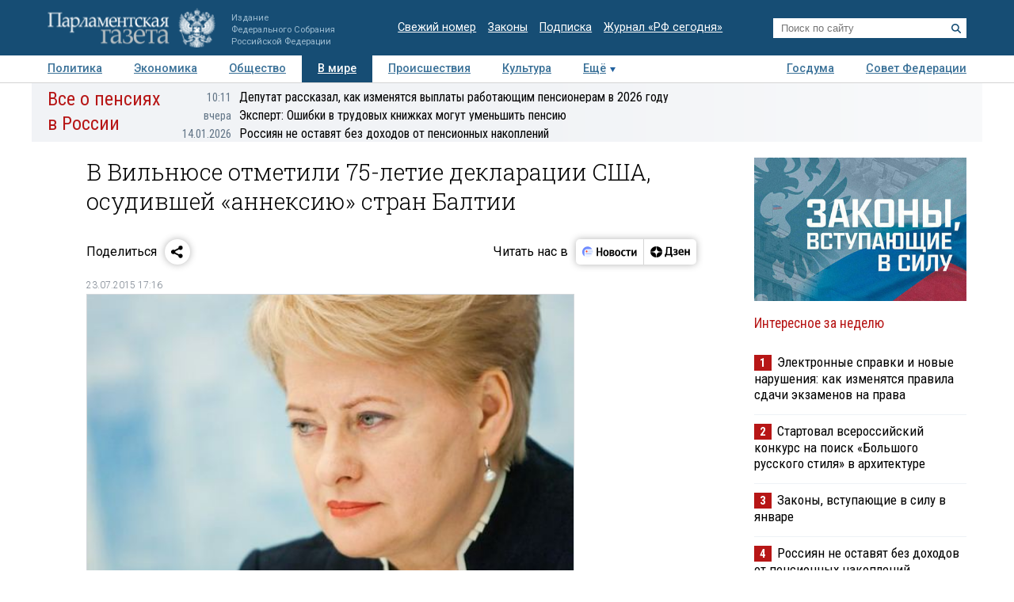

--- FILE ---
content_type: text/html; charset=utf-8
request_url: https://www.pnp.ru/in-world/2015/07/23/v-vilnyuse-otmetili-75-letie-deklaracii-ssha-osudivshey-anneksiyu-stran-baltii.html
body_size: 17932
content:
<!doctype html>
<html lang="ru">
<head>
<meta charset="utf-8">
<title>В Вильнюсе отметили 75-летие декларации США, осудившей «аннексию» стран Балтии - Парламентская газета</title>
                <meta name="twitter:card" content="summary_large_image">
            <meta name="twitter:site" content="@pnpru">
            <meta name="twitter:title" content="В Вильнюсе отметили 75-летие декларации США, осудившей «аннексию» стран Балтии">
            <meta name="twitter:description" content="">
            <meta name="twitter:image" content="https://www.pnp.ru/upload/entities/2016/10/01/article/detailPicture/12/04/6c/0a/ae1f0cf2e08aa1958c3f6dcf1dddb793.jpg">
            <meta name="image_src" content="https://www.pnp.ru/upload/entities/2016/10/01/article/detailPicture/12/04/6c/0a/ae1f0cf2e08aa1958c3f6dcf1dddb793.jpg">
            <meta name="description" content="">
            <meta name="viewport" content="width=device-width, initial-scale=1">
                        <meta property="og:title" content="В Вильнюсе отметили 75-летие декларации США, осудившей «аннексию» стран Балтии">
            <meta property="og:url" content="https://www.pnp.ru/in-world/2015/07/23/v-vilnyuse-otmetili-75-letie-deklaracii-ssha-osudivshey-anneksiyu-stran-baltii.html">
            <meta property="og:type" content="article">
            <meta property="og:image" content="https://www.pnp.ru/upload/entities/2016/10/01/article/detailPicture/12/04/6c/0a/ae1f0cf2e08aa1958c3f6dcf1dddb793.jpg">
            <meta property="og:description" content="">
            <meta property="og:image:width" content="550">
            <meta property="og:image:height" content="364">
            <meta property="og:image:type" content="image/jpeg">
    

    <link rel="canonical" href="https://www.pnp.ru/in-world/2015/07/23/v-vilnyuse-otmetili-75-letie-deklaracii-ssha-osudivshey-anneksiyu-stran-baltii.html">
<meta name="mailru-domain" content="keDXuR4FD9DEhxWp">
<meta name="yandex-verification" content="237c1bd0bb3b7d83" >
<link rel="preconnect" href="https://fonts.googleapis.com">
<link rel="preconnect" href="https://fonts.gstatic.com" crossorigin>
<link href="https://fonts.googleapis.com/css2?family=Roboto+Condensed:wght@300;400;700&family=Roboto+Slab:wght@300;400&family=Roboto:ital,wght@0,100;0,300;0,400;0,500;0,700;1,100;1,300;1,400;1,700&display=swap" rel="stylesheet">
<link rel="stylesheet" href="https://www.pnp.ru/static/504/css/all.css">
<link rel="shortcut icon" href="https://www.pnp.ru/static/504/i/favicon.png" type="image/png">

<script src="https://www.pnp.ru/static/504/js/jquery-3.6.3.min.js"></script>

	            
<!-- Yandex.Metrika counter --> <script type="text/javascript" > (function(m,e,t,r,i,k,a){m[i]=m[i]||function(){(m[i].a=m[i].a||[]).push(arguments)}; m[i].l=1*new Date();k=e.createElement(t),a=e.getElementsByTagName(t)[0],k.async=1,k.src=r,a.parentNode.insertBefore(k,a)}) (window, document, "script", "https://mc.yandex.ru/metrika/tag.js", "ym"); ym(18703852, "init", { clickmap:true, trackLinks:true, accurateTrackBounce:true, webvisor:true }); </script> <noscript><div><img src="https://mc.yandex.ru/watch/18703852" style="position:absolute; left:-9999px;" alt="" /></div></noscript> <!-- /Yandex.Metrika counter -->

<!--LiveInternet counter--><script type="text/javascript"><!--
new Image().src = "//counter.yadro.ru/hit;pnpru?r"+
escape(document.referrer)+((typeof(screen)=="undefined")?"":
";s"+screen.width+"*"+screen.height+"*"+(screen.colorDepth?
screen.colorDepth:screen.pixelDepth))+";u"+escape(document.URL)+
";h"+escape(document.title.substring(0,80))+
";"+Math.random();//--></script><!--/LiveInternet-->

<!-- Rating@Mail.ru counter -->
<script type="text/javascript">
var _tmr = _tmr || [];
_tmr.push({id: "2634753", type: "pageView", start: (new Date()).getTime()});
(function (d, w) {
var ts = d.createElement("script"); ts.type = "text/javascript"; ts.async = true;
ts.src = (d.location.protocol == "https:" ? "https:" : "http:") + "//top-fwz1.mail.ru/js/code.js";
var f = function () {var s = d.getElementsByTagName("script")[0]; s.parentNode.insertBefore(ts, s);};
if (w.opera == "[object Opera]") { d.addEventListener("DOMContentLoaded", f, false); } else { f(); }
})(document, window);
</script>
<!-- //Rating@Mail.ru counter -->

<!--Adfox-->
<script>window.yaContextCb = window.yaContextCb || []</script>
<script src="https://yandex.ru/ads/system/context.js" async></script>
<script>
function addLink() {
        //Get the selected text and append the extra info
        var selection = window.getSelection(),
            pagelink = '<br /><br /> Подробнее в ПГ: ' + document.location.href,
            copytext = selection + pagelink,
            newdiv = document.createElement('div');

        //hide the newly created container
        newdiv.style.position = 'absolute';
        newdiv.style.left = '-99999px';

        //insert the container, fill it with the extended text, and define the new selection
        document.body.appendChild(newdiv);
        newdiv.innerHTML = copytext;
        selection.selectAllChildren(newdiv);

        window.setTimeout(function () {
            document.body.removeChild(newdiv);
        }, 100);
    }

    document.addEventListener('copy', (event) => {
    const pagelink = `\n\nПодробнее в ПГ: ${document.location.href}`;
    event.clipboardData.setData('text', document.getSelection() + pagelink);
    event.preventDefault();
});

</script>
<script type='application/ld+json'>
{
  "@context": "http://www.schema.org",
  "@type": "Organization",
  "name": "АНО «Парламентская газета»",
  "url": "https://www.pnp.ru",
  "sameAs": [
"https://www.vk.com/pnpru",
"https://t.me/parlament_novosti",
"https://ok.ru/pnpru",
"https://rutube.ru/channel/25018140/videos/"
],
  "description": "Официальное издание Федерального Собрания РФ: последние новости Госдумы, Совета Федерации и регионов. Главные законы, указы и постановления.",
  "address": {
    "@type": "PostalAddress",
    "streetAddress": "1-я ул. Ямского Поля 28",
	"addressLocality": "Москва",
	"addressRegion": "Москва",
	"postalCode": "125124",
	"addressCountry": "Россия"
  }
}
</script>

    
	<script data-schema="Article" type="application/ld+json">
    {
    "@context": "http://schema.org",
    "@type": "Article",
    "mainEntityOfPage": {
        "@type": "WebPage",
        "@id": "https://www.pnp.ru/in-world/2015/07/23/v-vilnyuse-otmetili-75-letie-deklaracii-ssha-osudivshey-anneksiyu-stran-baltii.html"
    },
    "headline": "В Вильнюсе отметили 75-летие декларации США, осудившей «аннексию» стран Балтии",
    "dateModified": "2015-07-23T17:16:17+0300",
    "datePublished": "2015-07-23T17:16:17+0300",
    "articleSection": "В мире",
    "description": "&lt;p&gt;&lt;/p&gt;",
    "image": {
        "@type": "ImageObject",
        "url": "https://www.pnp.ru/upload/entities/2016/10/01/article/detailPicture/12/04/6c/0a/ae1f0cf2e08aa1958c3f6dcf1dddb793.jpg",
        "contentUrl": "https://www.pnp.ru/upload/entities/2016/10/01/article/detailPicture/12/04/6c/0a/ae1f0cf2e08aa1958c3f6dcf1dddb793.jpg",
        "caption": "Даля Грибаускайте",
        "author": "",
        "width": {
            "@type": "QuantitativeValue",
            "name": 550
        },
        "height": {
            "@type": "QuantitativeValue",
            "name": 364
        }
    },
    "author": {
        "@type": "Organization",
        "name": "Парламентская газета"
    },
    "publisher": {
        "@type": "Organization",
        "name": "Парламентская газета",
        "url": "https://www.pnp.ru",
        "sameAs": [
            "http://www.vk.com/pnpru",
            "http://ok.ru/pnpru",
            "http://www.twitter.com/pnpru",
            "http://www.facebook.com/pnpru",
            "http://www.youtube.com/pnpru",
            "https://www.instagram.com/pnpru",
            "https://t.me/parlament_novosti"
        ],
        "logo": {
            "@type": "ImageObject",
            "url": "https://www.pnp.ru/i/schema/logo_500_261.JPG",
            "width": {
                "@type": "QuantitativeValue",
                "name": 500
            },
            "height": {
                "@type": "QuantitativeValue",
                "name": 261
            }
        }
    }
}</script>
</head>
<body id="pageTop">
<header class="page-header">
    <a href="#pageTop" class="scroll-top"></a>
    <div class="page-header-i">
        <a href="https://www.pnp.ru/" class="page-header__logo">
            <picture>
                <source media="(max-width: 768px)" srcset="https://www.pnp.ru/static/504/i/logo_m.png">
                <img src="https://www.pnp.ru/static/504/i/logo_svg.svg" style="" alt="Парламентская Газета" title="Парламентская Газета">
            </picture>
                            <p class="hide_on_b">Издание<br>Федерального Собрания<br>Российской Федерации</p>
                    </a>
        <time class="page-header__timestamp print" datetime="2026-01-18 14:55">18.01.2026 в 14:55</time>
        <ul class="page-header__links screen hide_on_m">
            <li><a href="https://www.pnp.ru/newspaper/">Свежий номер</a></li>
            <li><a href="https://www.pnp.ru/law/">Законы</a></li>
            <li><a href="https://www.pnp.ru/subscription/">Подписка</a></li>
            <li><a href="https://www.pnp.ru/russia-today/">Журнал &laquo;РФ сегодня&raquo;</a></li>
        </ul>
        <form class="page-header__search screen" action="/search/" method="get">
            <input name="query" type="text" placeholder="Поиск по сайту">
            <button title="Найти">
                <svg><use xlink:href="https://www.pnp.ru/static/504/i/search-icon.svg#icon"/></svg>
            </button>
        </form>
        <a class="page-header__searchbutton js-togglesearch" href="javascript:void(0);">
            <svg><use xlink:href="https://www.pnp.ru/static/504/i/search-icon.svg#icon"/></svg>
            <svg><use xlink:href="https://www.pnp.ru/static/504/i/close-icon.svg#icon"/></svg>
        </a>
        <a class="page-header__menubutton js-togglemenu" href="javascript:void(0);">
            <svg><use xlink:href="https://www.pnp.ru/static/504/i/menu-icon.svg#icon"/></svg>
            <svg><use xlink:href="https://www.pnp.ru/static/504/i/close-icon.svg#icon"/></svg>
        </a>
        <div class="page-header__mobilemenu">
            <nav>
    <ul>
                        <li><a  href="https://www.pnp.ru/politics/">Политика</a></li>
                                <li><a  href="https://www.pnp.ru/economics/">Экономика</a></li>
                                <li><a  href="https://www.pnp.ru/social/">Общество</a></li>
                                <li><a class="is-active" href="https://www.pnp.ru/in-world/">В мире</a></li>
                                <li><a  href="https://www.pnp.ru/incident/">Происшествия</a></li>
                                <li><a  href="https://www.pnp.ru/culture/">Культура</a></li>
                                <li><a  href="https://www.pnp.ru/law/">Законы</a></li>
                                <li><a  href="https://www.pnp.ru/state-duma/">Госдума</a></li>
                                <li><a  href="https://www.pnp.ru/federation-council/">Совет Федерации</a></li>
                                <li><a  href="https://www.pnp.ru/photo-report/">Фото</a></li>
                                <li><a  href="https://www.pnp.ru/video/">Видео</a></li>
                                <li><a  href="https://www.pnp.ru/poll/">Опросы</a></li>
                                <li><a  href="https://www.pnp.ru/regions/">Регионы</a></li>
                                <li><a  href="https://www.pnp.ru/auto/">Авто</a></li>
                                <li><a  href="https://www.pnp.ru/real-estate/">Недвижимость</a></li>
                                <li><a  href="https://www.pnp.ru/technology/">Технологии</a></li>
                    </ul>
</nav>        </div>
    </div>
</header>

<div class="menu_top screen hide_on_m">
    <div class="content">
        <nav>
            <ul>
                                        <li><a  href="https://www.pnp.ru/politics/">Политика</a></li>
                                                <li><a  href="https://www.pnp.ru/economics/">Экономика</a></li>
                                                <li><a  href="https://www.pnp.ru/social/">Общество</a></li>
                                                <li><a class="active" href="https://www.pnp.ru/in-world/">В мире</a></li>
                                                <li><a  href="https://www.pnp.ru/incident/">Происшествия</a></li>
                                                <li><a  href="https://www.pnp.ru/culture/">Культура</a></li>
                                        <li class="more" id="more"><a href="javascript:void(0);">Ещё</a></li>
                <div class="right">
                                                <li><a  href="https://www.pnp.ru/state-duma/">Госдума</a></li>
                                                        <li><a  href="https://www.pnp.ru/federation-council/">Совет Федерации</a></li>
                                            </div>
            </ul>
        </nav>
    </div>

    <div class="menu_more" id="menu_more">
        <div class="content">
            <nav>
                <ul>
                                                <li><a  href="https://www.pnp.ru/video/">Видео</a></li>
                                                        <li><a  href="https://www.pnp.ru/poll/">Опросы</a></li>
                                                        <li><a  href="https://www.pnp.ru/photo-report/">Фото</a></li>
                                                        <li><a  href="https://www.pnp.ru/author/">Авторы</a></li>
                                                        <li><a  href="https://www.pnp.ru/person/">Персоны</a></li>
                                                        <li><a  href="https://www.pnp.ru/opinions/">Мнения</a></li>
                                                        <li><a  href="https://www.pnp.ru/regions/">Регионы</a></li>
                                                        <li><a  href="https://www.pnp.ru/press-center/">Пресс-центр</a></li>
                                                        <li><a  href="https://www.pnp.ru/interview/">Интервью</a></li>
                                                        <li><a  href="https://www.pnp.ru/columnists/">Колумнисты</a></li>
                                                        <li><a  href="https://www.pnp.ru/expert/">Деловая экспертиза</a></li>
                                                        <li><a  href="https://www.pnp.ru/auto/">Авто</a></li>
                                                        <li><a  href="https://www.pnp.ru/real-estate/">Недвижимость</a></li>
                                                        <li><a  href="https://www.pnp.ru/technology/">Технологии</a></li>
                                            </ul>
            </nav>
        </div>
    </div>
</div>

<nav class="menu-top-mobile">
    <a href="https://www.pnp.ru/top/">Статьи</a>
    <a href="https://www.pnp.ru/news/">Новости</a>
</nav>

<div class="page"><div class="content">
        <!-- сюжет -->

<div class="story_container screen" style=" ">
<div class="background" ><img src="https://www.pnp.ru/static/504/i/story_bg_shade.png"></div>
<div class="story">
    <p class="header"><a href="https://www.pnp.ru/story/vse-o-pensiyakh-v-rossii/">Все о пенсиях в России</a></p>
    <div class="story_news">
                                                            <p class="title"><a href="https://www.pnp.ru/social/deputat-rasskazal-kak-izmenyatsya-vyplaty-rabotayushhim-pensioneram-v-2026-godu.html?utm_source=pnpru&utm_medium=story&utm_campaign=inner_page"><span class="time">10:11</span>Депутат рассказал, как изменятся выплаты работающим пенсионерам в 2026 году</a></p>
                                                            <p class="title"><a href="https://www.pnp.ru/economics/ekspert-oshibki-v-trudovykh-knizhkakh-mogut-umenshit-pensiyu.html?utm_source=pnpru&utm_medium=story&utm_campaign=inner_page"><span class="time">вчера</span>Эксперт: Ошибки в трудовых книжках могут уменьшить пенсию</a></p>
                                                            <p class="title"><a href="https://www.pnp.ru/social/rossiyan-ne-ostavyat-bez-dokhodov-ot-pensionnykh-nakopleniy.html?utm_source=pnpru&utm_medium=story&utm_campaign=inner_page"><span class="time">14.01.2026</span>Россиян не оставят без доходов от пенсионных накоплений</a></p>
                </div>   
</div>
</div> 


<!-- .. сюжет -->

        
        <!-- блок статьи ----------------------------------------------------------------------------- -->
<div class="art">

    
    <article>

    
    <h1>В Вильнюсе отметили 75-летие декларации США, осудившей «аннексию» стран Балтии</h1>
        
    
    

        <!-- инфа над статьй -->
    <div class="art_bottom">
        <div class="sharing screen">
	<div class="sharing-block">
		<div class="sharing-block__title">Поделиться</div>
		<div id="ya-share" class="sharing-block__controls ya-share2" data-curtain data-shape="round" data-limit="0" data-more-button-type="short" data-services="vkontakte,odnoklassniki,telegram,whatsapp"></div>
	</div>
	<div class="sharing-block">
		<div class="sharing-block__title">Читать нас в</div>
		<div class="sharing-block__controls sharing-block__controls_dzen">
			<a class="sharing-block__item sharing__item_news" target="_blank" href="https://dzen.ru/news/?favid=3661" title="Новости">
        		<svg viewBox="0 0 107 40" fill="none" xmlns="http://www.w3.org/2000/svg">
        			<path fill-rule="evenodd" clip-rule="evenodd" d="M18.4528 28.4617C19.9438 28.4622 21.4087 28.0701 22.7002 27.325C23.9916 26.5798 25.0641 25.5077 25.8099 24.2166C26.5556 22.9254 26.9483 21.4607 26.9484 19.9697C26.9485 18.4787 26.5561 17.0139 25.8106 15.7227H19.1631C17.1789 15.7227 16.1907 15.7227 15.4341 16.1087C14.769 16.4472 14.2284 16.9878 13.8899 17.6528C13.5039 18.4249 13.5039 19.4054 13.5039 21.3819V26.8712L13.7124 27.0102C15.1115 27.9578 16.763 28.4634 18.4528 28.4617Z" fill="#EEF3FF"></path>
        			<path d="M25.8109 15.7225C25.1716 14.6369 24.2989 13.7071 23.2559 13.0005C22.2128 12.294 21.0257 11.8283 19.7804 11.6373C18.5352 11.4462 17.263 11.5346 16.0561 11.8961C14.8493 12.2575 13.7379 12.883 12.8027 13.727C11.8674 14.5711 11.1317 15.6127 10.6487 16.7763C10.1658 17.9399 9.94781 19.1963 10.0105 20.4546C10.0733 21.7128 10.4151 22.9414 11.0114 24.0512C11.6076 25.161 12.4433 26.1242 13.4579 26.8711V21.3817C13.4579 19.4052 13.4579 18.4093 13.8439 17.6527C14.1824 16.9876 14.723 16.447 15.3881 16.1085C16.1601 15.7225 17.1329 15.7225 19.1171 15.7225H25.8109Z" fill="#6F8BFF"></path>
        			<path d="M24.8228 22.804C24.8208 22.991 24.7451 23.1697 24.6121 23.3013C24.4791 23.4328 24.2996 23.5066 24.1125 23.5066H16.3301C16.2312 23.5169 16.1311 23.5064 16.0365 23.4756C15.9419 23.4448 15.8547 23.3945 15.7808 23.3279C15.7069 23.2613 15.6477 23.1799 15.6073 23.089C15.5668 22.9981 15.5459 22.8997 15.5459 22.8001C15.5459 22.7006 15.5668 22.6022 15.6073 22.5113C15.6477 22.4204 15.7069 22.339 15.7808 22.2724C15.8547 22.2058 15.9419 22.1555 16.0365 22.1247C16.1311 22.0939 16.2312 22.0833 16.3301 22.0937H24.1125C24.3009 22.0937 24.4816 22.1685 24.6148 22.3017C24.748 22.435 24.8228 22.6156 24.8228 22.804Z" fill="#99B3FB"></path>
        			<path fill-rule="evenodd" clip-rule="evenodd" d="M26.6755 17.8438H20.5762C20.2185 17.8702 19.8841 18.0309 19.64 18.2937C19.3959 18.5565 19.2603 18.9018 19.2603 19.2605C19.2603 19.6191 19.3959 19.9645 19.64 20.2273C19.8841 20.4901 20.2185 20.6508 20.5762 20.6772H26.9457C26.9457 20.4379 26.9457 20.2063 26.9457 19.9669C26.9468 19.2506 26.856 18.537 26.6755 17.8438Z" fill="#D3E0FE"></path>
        			<path d="M17.0403 20.6695C17.8206 20.6695 18.4532 20.0369 18.4532 19.2566C18.4532 18.4763 17.8206 17.8438 17.0403 17.8438C16.26 17.8438 15.6274 18.4763 15.6274 19.2566C15.6274 20.0369 16.26 20.6695 17.0403 20.6695Z" fill="#FC3F1D"></path>
        			<path d="M32.9487 13.2305H35.2649V18.9669H39.5807V13.2305H41.8969V26.564H39.5807V20.7735H35.2726V26.564H32.9564L32.9487 13.2305Z" fill="black"></path>
        			<path d="M47.726 16.7177C48.5067 16.6995 49.2769 16.9001 49.9495 17.2968C50.6085 17.7025 51.1304 18.297 51.4473 19.003C51.8321 19.8587 52.0169 20.7907 51.9878 21.7284C52.0732 23.0789 51.649 24.4124 50.7988 25.4652C50.4077 25.8904 49.9291 26.2259 49.396 26.4484C48.8629 26.671 48.2879 26.7754 47.7105 26.7546C46.9305 26.7676 46.1616 26.5673 45.487 26.1755C44.8334 25.7634 44.3131 25.1708 43.9892 24.4692C43.6046 23.6133 43.4172 22.6819 43.441 21.7439C43.3471 20.397 43.7726 19.0654 44.63 18.0225C45.0192 17.5918 45.4982 17.2518 46.0331 17.0263C46.568 16.8009 47.1459 16.6956 47.726 16.7177ZM47.726 24.9479C48.011 24.9631 48.2946 24.899 48.5454 24.7627C48.7962 24.6264 49.0043 24.4233 49.1466 24.1759C49.5155 23.4155 49.6779 22.5714 49.6175 21.7284C49.6745 20.8873 49.5095 20.0459 49.1388 19.2887C48.9965 19.0413 48.7885 18.8382 48.5377 18.7019C48.2869 18.5656 48.0033 18.5015 47.7183 18.5166C47.4332 18.5015 47.1496 18.5656 46.8988 18.7019C46.6481 18.8382 46.44 19.0413 46.2977 19.2887C45.9265 20.0513 45.7614 20.8977 45.819 21.7439C45.7612 22.5851 45.9264 23.4266 46.2977 24.1836C46.4416 24.4308 46.6513 24.6331 46.9035 24.7681C47.1557 24.9031 47.4405 24.9653 47.726 24.9479Z" fill="black"></path>
        			<path d="M57.5077 26.5648H53.5161V16.9141H57.5463C59.6875 16.9141 60.7555 17.7324 60.7503 19.3692C60.7729 19.8785 60.6081 20.3784 60.2871 20.7744C59.9631 21.1473 59.536 21.4159 59.0595 21.5464C59.6235 21.6221 60.1484 21.8765 60.5573 22.2722C60.7483 22.4699 60.8963 22.7051 60.992 22.9629C61.0877 23.2207 61.1289 23.4955 61.1132 23.77C61.1394 24.1707 61.0657 24.5717 60.8986 24.9369C60.7315 25.3021 60.4762 25.6201 60.1558 25.8623C59.3722 26.3763 58.4431 26.6228 57.5077 26.5648ZM57.2761 18.6049H55.7319V20.7898H57.1911C57.5487 20.814 57.9035 20.713 58.1948 20.5042C58.3109 20.4123 58.404 20.2947 58.467 20.1608C58.53 20.0268 58.561 19.8801 58.5577 19.7321C58.5654 18.9755 58.1099 18.6049 57.2761 18.6049ZM57.2761 22.4652H55.7319V24.8817H57.2761C57.6624 24.9038 58.0459 24.8039 58.3724 24.5961C58.5135 24.4772 58.6237 24.3259 58.6936 24.1552C58.7635 23.9844 58.7911 23.7993 58.7739 23.6156C58.8125 22.8435 58.3106 22.4575 57.3378 22.4575L57.2761 22.4652Z" fill="black"></path>
        			<path d="M66.3476 16.7172C67.128 16.701 67.8977 16.9015 68.5711 17.2963C69.2301 17.702 69.752 18.2965 70.0689 19.0025C70.4475 19.8599 70.6295 20.7911 70.6016 21.7279C70.6941 23.0793 70.269 24.4152 69.4127 25.4647C69.0222 25.8907 68.5438 26.2267 68.0105 26.4494C67.4772 26.672 66.9019 26.776 66.3244 26.7541C65.5442 26.7682 64.7751 26.5679 64.1009 26.175C63.4455 25.765 62.9248 25.1717 62.6031 24.4687C62.2208 23.6123 62.0361 22.6809 62.0626 21.7434C61.9726 20.397 62.3977 19.0668 63.2516 18.022C63.6421 17.593 64.1213 17.2541 64.6559 17.0288C65.1905 16.8035 65.7678 16.6972 66.3476 16.7172ZM66.3476 24.9474C66.6326 24.9626 66.9162 24.8985 67.167 24.7622C67.4178 24.6259 67.6259 24.4228 67.7682 24.1754C68.1411 23.4134 68.3062 22.5665 68.2468 21.7202C68.3039 20.8791 68.1388 20.0377 67.7682 19.2805C67.6259 19.0331 67.4178 18.83 67.167 18.6937C66.9162 18.5574 66.6326 18.4933 66.3476 18.5084C66.0626 18.4933 65.7789 18.5574 65.5281 18.6937C65.2774 18.83 65.0693 19.0331 64.927 19.2805C64.5558 20.043 64.3907 20.8895 64.4483 21.7356C64.3906 22.5768 64.5557 23.4184 64.927 24.1754C65.0693 24.4228 65.2774 24.6259 65.5281 24.7622C65.7789 24.8985 66.0626 24.9626 66.3476 24.9474Z" fill="black"></path>
        			<path d="M76.2844 26.7538C75.6548 26.8012 75.0224 26.7103 74.4316 26.4876C73.8408 26.2649 73.3058 25.9157 72.8641 25.4645C72.0588 24.3977 71.6642 23.0768 71.7524 21.7431C71.7366 20.8478 71.9075 19.9591 72.2542 19.1335C72.5623 18.4148 73.0752 17.8026 73.7289 17.3732C74.4651 16.9182 75.319 16.69 76.184 16.717C76.674 16.7097 77.1634 16.7563 77.6432 16.856C77.991 16.9074 78.3277 17.017 78.6392 17.1802V19.1181C78.3445 18.9484 78.0309 18.8136 77.705 18.7166C77.2959 18.5851 76.8685 18.5199 76.4388 18.5236C76.1097 18.5041 75.7808 18.564 75.4798 18.6984C75.1788 18.8328 74.9145 19.0376 74.7094 19.2957C74.265 19.9999 74.0567 20.8275 74.1149 21.6582C74.0728 22.4855 74.2598 23.3083 74.6553 24.0361C74.8404 24.3296 75.1023 24.5668 75.4126 24.722C75.7229 24.8772 76.0698 24.9444 76.4156 24.9163C76.844 24.9258 77.2711 24.8685 77.6818 24.7464C78.0237 24.6373 78.3467 24.4758 78.6392 24.2678V26.1284C77.9384 26.5767 77.1152 26.7953 76.2844 26.7538Z" fill="black"></path>
        			<path d="M87.1629 18.7207H84.4761V26.5648H82.1599V18.7207H79.4731V16.9141H87.132L87.1629 18.7207Z" fill="black"></path>
        			<path d="M88.5141 16.9141H90.7144V22.8821L94.2042 16.9141H96.2424V26.5648H94.0343V20.5968L90.5369 26.5648H88.5063L88.5141 16.9141Z" fill="black"></path>
        		</svg>
        	</a>
        	<a class="sharing-block__item sharing__item" target="_blank" href="https://dzen.ru/pnpru?invite=1" title="Дзен">
            	<svg viewBox="0 0 82 40" fill="none" xmlns="http://www.w3.org/2000/svg">
            		<path d="M10 20.0017C10 15.1855 14.1655 11.2812 19.3039 11.2812C24.4423 11.2812 28.6078 15.1855 28.6078 20.0017C28.6078 24.8179 24.4423 28.7222 19.3039 28.7222C14.1655 28.7222 10 24.8179 10 20.0017Z" fill="black"></path>
            		<path fill-rule="evenodd" clip-rule="evenodd" d="M19.025 11.2812C18.9781 14.8164 18.7207 16.8033 17.3061 18.1292C15.8916 19.4551 13.7717 19.6965 10 19.7404V20.263C13.7717 20.307 15.8916 20.5483 17.3061 21.8742C18.7207 23.2001 18.9781 25.187 19.025 28.7222H19.5828C19.6294 25.187 19.8871 23.2001 21.3017 21.8742C22.7162 20.5482 24.8361 20.307 28.6078 20.263V19.7404C24.8361 19.6964 22.7162 19.4551 21.3017 18.1292C19.8868 16.8033 19.6294 14.8164 19.5828 11.2812H19.025Z" fill="white"></path>
            		<path d="M34.8858 27.9376V25.198H42.3846V27.9376H44.6625V23.4219H43.3524V12.0664H34.7851L34.5434 18.585C34.4626 20.7011 34.2206 22.4205 33.5756 23.4219H32.6079V27.9376H34.8858ZM36.68 18.8873L36.8615 13.8425H40.9132V23.4219H35.8738C36.297 22.5339 36.5995 21.0034 36.68 18.8873Z" fill="black"></path>
            		<path d="M48.7558 23.6057C47.5261 23.6057 46.3166 23.19 45.6714 22.7365V24.5693C46.1351 24.9283 47.3043 25.3817 49.038 25.3817C51.5981 25.3817 52.9485 24.3048 52.9485 22.3964C52.9485 21.2817 52.2028 20.5259 50.8724 20.2614C52.1221 19.8835 52.6463 19.0521 52.6463 17.994C52.6463 16.388 51.2956 15.5 49.1185 15.5C47.5463 15.5 46.5181 15.9535 45.9337 16.2936V18.1263C46.5786 17.7295 47.4656 17.2761 48.776 17.2761C49.663 17.2761 50.2272 17.6729 50.2272 18.3719C50.2272 19.1088 49.7434 19.5056 48.7558 19.5056H47.2438V21.2061H48.7558C49.9854 21.2061 50.4692 21.5462 50.4692 22.3775C50.4692 23.1333 49.8847 23.6057 48.7558 23.6057Z" fill="black"></path>
            		<path d="M62.0249 24.5504V22.7177C61.2789 23.19 60.0293 23.6057 58.8601 23.6057C57.1061 23.6057 56.4409 22.831 56.3402 21.2439H62.1256V20.0535C62.1256 16.747 60.5735 15.5 58.1746 15.5C55.2518 15.5 53.8608 17.5973 53.8608 20.4692C53.8608 23.7757 55.5945 25.3817 58.6583 25.3817C60.1905 25.3817 61.3195 25.0039 62.0249 24.5504ZM58.1344 17.2761C59.3238 17.2761 59.6865 18.2019 59.6865 19.3922V19.5812H56.3402C56.4007 18.0696 56.9854 17.2761 58.1344 17.2761Z" fill="black"></path>
            		<path d="M69.3369 15.6953V19.4553H66.1318V15.6953H63.7329V25.1991H66.1318V21.2313H69.3369V25.1991H71.7357V15.6953H69.3369Z" fill="black"></path>
            	</svg>
            </a>
		</div>
	</div>
</div>
        <!-- выходные данные -->
        <div class="data flex-end">
            <div class="left" style="width: 50%">

                
                
                                            <p class="author"><span>23.07.2015 17:16</span></p>
                                            
                
            </div>

            <div class="right">

                
                
            </div>
        </div>
        <!-- / выходные данные -->
    </div>
    <!-- end инфа над статьй -->
    
            <div class="main_image main_image_small"><!-- для маленьких изображений ДОБАВЛЯЕМ класс main_image_small -->
            <picture>
                <img src="https://www.pnp.ru/upload/entities/2016/10/01/article/detailPicture/12/04/6c/0a/ae1f0cf2e08aa1958c3f6dcf1dddb793.jpg"  alt="В Вильнюсе отметили 75-летие декларации США, осудившей «аннексию» стран Балтии" title="В Вильнюсе отметили 75-летие декларации США, осудившей «аннексию» стран Балтии">            </picture>
            <div class="clearfix text-right">
                                    <span ><strong>Даля Грибаускайте</strong></span>
                                            </div>
        </div>
    
    <div class="js-mediator-article">

            <p><b>Сегодня в Вильнюсе отметили 75-летие декларации США, осудившей вхождение стран Балтии в состав СССР, оцененное за океаном как «аннексия». С соответствующим заявлением 23 июля 1940 года выступил госсекретарь США Самнер Уэллес.</b></p><p>В сегодняшних мероприятиях приняли участие президент Литвы Даля Грибаускайте и министр иностранных дел Линас Линкявичюс.</p><p>По случаю этой даты президент Литвы написала открытое письмо для The Wall Street Journal, в котором поблагодарила американцев. «Семьдесят пять лет назад Соединённые Штаты Америки заявили, что не признают аннексию Эстонии, Латвии и Литвы. Оккупация моей родной страны продолжалась 50 лет, но надежда на свободу помогла нам пережить советский ужас. Сегодня Литва сильная и свободная — наша страна является ответственным членом международной общественности и полноправным членом Европейского союза и НАТО», — заявила Даля Грибаускайте. «Декларация Уэллеса придала нашим людям силу и надежду в нелёгкой борьбе за свободу», — утверждает президент.</p><p>В этом письме глава республики в очередной раз выступила с обвинениями в адрес России. «В наше нелегкое время мы также должны твёрдо отстаивать свою позицию, как это делали США после оккупации стран Балтии. Литовцы благодарны людям Америки за доверие. Сейчас наша очередь вместе с США осудить агрессию, оккупацию и террор», — завершила своё послание президент Литвы.</p>    
    
    
                            </div>

    <div class="art_bottom" style="padding-bottom: 10px">

            <div class="full_width_hr screen">
        <a onclick="dataLayer.push({'event': 'GAevent', 'eventCategory': 'click', 'eventAction': 'social'});" href="https://t.me/parlament_novosti" target="_blank" rel="nofollow"><img src="https://www.pnp.ru/upload/user/banner_social/telega_desk.jpg" alt="Читайте нас в Telegram"></a>    </div>

        <div class="data">
            <div class="right">
                            </div>
                                    
                        
        </div>
    </div>
        <div class="full_width_hr screen">
        <a href="https://www.pnp.ru/static/advertising/"><img src="https://www.pnp.ru/upload/user/banner-adv-inner.jpg" alt=""></a>    </div>

    <div class="related-articles screen">
	<h3 class="related-articles__header">Рекомендуемые материалы</h3>
	<div class="related-articles__list">
            <div class="related-articles-item">
        	<a href="https://www.pnp.ru/politics/garantiynyy-etalon-komu-daet-signal-vladimir-putin-zayavleniyami-o-vyborakh-na-ukraine.html?utm_source=pnpru&utm_medium=link&utm_campaign=article_inside_block">
	            <img src="https://www.pnp.ru/upload/entities/2025/12/19/19/article/announcePicture/40/71/8f/62/5e62b61f3273843fd8f671c6a28a447b.jpg" alt="Гарантийный эталон: кому дает сигнал Владимир Путин заявлениями о выборах на Украине" loading="lazy">    	        <div class="related-articles-item__title">Гарантийный эталон: кому дает сигнал Владимир Путин заявлениями о выборах на Украине</div>
    	                    </a>
        </div>
            <div class="related-articles-item">
        	<a href="https://www.pnp.ru/politics/senator-kosachev-rasskazal-kakaya-sudba-mozhet-zhdat-prezidenta-venesuely-maduro.html?utm_source=pnpru&utm_medium=link&utm_campaign=article_inside_block">
	            <img src="https://www.pnp.ru/upload/entities/2026/01/03/17/article/announcePicture/31/51/88/03/beb2fddab67d0d0319aefa06f9787467.jpg" alt="Сенатор Косачев рассказал, какая судьба может ждать президента Венесуэлы Мадуро" loading="lazy">    	        <div class="related-articles-item__title">Сенатор Косачев рассказал, какая судьба может ждать президента Венесуэлы Мадуро</div>
    	                    </a>
        </div>
            <div class="related-articles-item">
        	<a href="https://www.pnp.ru/social/dva-cheloveka-postradali-pri-raketnom-udare-po-centru-belgoroda.html?utm_source=pnpru&utm_medium=link&utm_campaign=article_inside_block">
	            <img src="https://www.pnp.ru/upload/entities/2026/01/02/13/article/announcePicture/e1/f2/9d/b3/fba9185261f873396df68bbded351f16.jpg" alt="Два человека пострадали при ракетном ударе по центру Белгорода" loading="lazy">    	        <div class="related-articles-item__title">Два человека пострадали при ракетном ударе по центру Белгорода</div>
    	                    </a>
        </div>
            <div class="related-articles-item">
        	<a href="https://www.pnp.ru/economics/vypusk-bespilotnikov-v-2025-godu-uvelichilsya-v-tri-raza.html?utm_source=pnpru&utm_medium=link&utm_campaign=article_inside_block">
	            <img src="https://www.pnp.ru/upload/entities/2026/01/14/16/article/announcePicture/66/bd/8f/ec/b34fa131a62d4d58938f0f63ad80ada2.jpg" alt="Выпуск беспилотников в 2025 году увеличился в три раза" loading="lazy">    	        <div class="related-articles-item__title">Выпуск беспилотников в 2025 году увеличился в три раза</div>
    	                    </a>
        </div>
            <div class="related-articles-item">
        	<a href="https://www.pnp.ru/politics/rossiya-rastorgnet-voennye-soglasheniya-s-11-stranami-evropy.html?utm_source=pnpru&utm_medium=link&utm_campaign=article_inside_block">
	            <img src="https://www.pnp.ru/upload/entities/2025/12/19/22/article/announcePicture/67/e4/2c/45/6db8cd3801c91e80c66e9739184d5837.jpg" alt="Россия расторгнет военные соглашения с 11 странами Европы" loading="lazy">    	        <div class="related-articles-item__title">Россия расторгнет военные соглашения с 11 странами Европы</div>
    	                    </a>
        </div>
            <div class="related-articles-item">
        	<a href="https://www.pnp.ru/in-world/zelenskiy-dopustil-chto-mirnogo-soglasheniya-po-ukraine-mozhet-i-ne-byt.html?utm_source=pnpru&utm_medium=link&utm_campaign=article_inside_block">
	            <img src="https://www.pnp.ru/upload/entities/2025/12/20/19/article/announcePicture/d7/84/a3/3d/88b2adbd3c9086e8867f1cc9241835bd.jpg" alt="Зеленский допустил, что мирного соглашения по Украине может и не быть" loading="lazy">    	        <div class="related-articles-item__title">Зеленский допустил, что мирного соглашения по Украине может и не быть</div>
    	                    </a>
        </div>
        </div>
</div>




</article>

            <div class="full_width_hr screen">
        <div id="unit_104101"><a href="https://smi2.ru/" >Новости СМИ2</a></div>
<script type="text/javascript" charset="utf-8">
  (function() {
    var sc = document.createElement('script'); sc.type = 'text/javascript'; sc.async = true;
    sc.src = '//smi2.ru/data/js/104101.js'; sc.charset = 'utf-8';
    var s = document.getElementsByTagName('script')[0]; s.parentNode.insertBefore(sc, s);
  }());
</script>    </div>
        <div class="full_width_hr screen">
        <!-- Yandex.RTB -->
<script>window.yaContextCb=window.yaContextCb||[]</script>
<script src="https://yandex.ru/ads/system/context.js" async></script>
<!-- Yandex.RTB R-A-160530-2 -->
<div id="yandex_rtb_R-A-160530-2"></div>
<script>window.yaContextCb.push(()=>{
  Ya.Context.AdvManager.render({
    renderTo: 'yandex_rtb_R-A-160530-2',
    blockId: 'R-A-160530-2'
  })
})</script>
<script id="Av0CJuYmjRrg1WNj">if (window.relap) window.relap.ar('Av0CJuYmjRrg1WNj');</script>    </div>

    <!-- инфа под статьй -->
    <div class="art_bottom">
            </div>
    <!-- / инфа под статьй -->
</div>
<!-- / блок статьи ----------------------------------------------------------------------------- -->


<!-- правая колонка ---------------------------------------------------------------------------- -->
<div class="right_column">
    <div class="grid">
        <div class="grid-sizer"></div>

        
        
            <div class="infoblock infoblock_pub">
        <a href="https://www.pnp.ru/laws/coming-into-force/"><img src="https://www.pnp.ru/upload/user/zakon-banner-gl-desk.jpg" style="display: block; width: 100%; aspect-ratio: 40/27" loading="lazy"></a>
    </div>

        <div class="infoblock infoblock_week grid-item">
    <p class="header">Интересное за неделю</p>
                <p class="title">
        <span>1</span>
        <a href="https://www.pnp.ru/social/elektronnye-spravki-i-novye-narusheniya-kak-izmenyatsya-pravila-sdachi-ekzamenov-na-prava.html">Электронные справки и новые нарушения: как изменятся правила сдачи экзаменов на права</a></p>
                <p class="title">
        <span>2</span>
        <a href="https://www.pnp.ru/social/startoval-vserossiyskiy-konkurs-na-poisk-bolshogo-russkogo-stilya-v-arkhitekture.html">Стартовал всероссийский конкурс на поиск «Большого русского стиля» в архитектуре</a></p>
                <p class="title">
        <span>3</span>
        <a href="https://www.pnp.ru/economics/zakony-vstupayushhie-v-silu-v-yanvare-4.html">Законы, вступающие в силу в январе</a></p>
                <p class="title">
        <span>4</span>
        <a href="https://www.pnp.ru/social/rossiyan-ne-ostavyat-bez-dokhodov-ot-pensionnykh-nakopleniy.html">Россиян не оставят без доходов от пенсионных накоплений</a></p>
                <p class="title">
        <span>5</span>
        <a href="https://www.pnp.ru/social/senator-gumerova-ege-stanovitsya-bolee-osoznannoy-sistemoy-ocenki-znaniy.html">Сенатор Гумерова: ЕГЭ становится более осознанной системой оценки знаний</a></p>
                <p class="title">
        <span>6</span>
        <a href="https://www.pnp.ru/state-duma/deputat-gosdumy-anatoliy-aksakov-rasskazhet-chto-mozhno-delat-s-cifrovym-rublem-s-yanvarya-2026-goda.html">Депутат Госдумы Анатолий Аксаков рассказал, что можно делать с цифровым рублем с января 2026 года</a></p>
    </div>

        
<div class="infoblock infoblock_pub grid-item screen">
    <style>.letters-b::before{content:"";position:absolute;z-index:1;top:0;right:0;bottom:0;left:0;pointer-events:none;outline:1px solid #FFF;outline-offset:-5px}</style>
<div class="letters-b" style="position: relative; overflow: hidden; width: 240px; margin: auto; height: 400px; flex-grow: 1; display: flex;align-items: center; justify-content: center"><div style="position: absolute; top: 25%; left: 50%; margin: -100px 0 0 -120px;">
<a href="https://www.pnp.ru/pisma-iz-leningrada/" target="_blank" style="
    background-position: center center;
    background-repeat: no-repeat;
    display: block;
    background-image: url(https://www.pnp.ru/upload/user/pisma_special/pisma-b.png);
    background-size: contain;
    height: 400px;
    width: 240px;
"></a>
</div></div></div>


        <div class="infoblock infoblock_today grid-item">
    <p class="header">Главное сегодня</p>
                        <a href="https://www.pnp.ru/social/kosmetologov-neudachnikov-stanet-menshe.html"><img src="https://www.pnp.ru/upload/entities/2026/01/07/13/article/announcePicture/49/ff/56/7c/f48e28c51efc24a2fd1a9f9dcf9f47b1.jpg" class="img_whide" loading="lazy"></a>
                <p class="title"><a href="https://www.pnp.ru/social/kosmetologov-neudachnikov-stanet-menshe.html">Косметологов-неудачников станет меньше</a></p>
                    <p class="title"><a href="https://www.pnp.ru/social/kakoy-vid-otdykha-predpochitayut-rossiyane.html">Какой вид отдыха предпочитают россияне</a></p>
                    <p class="title"><a href="https://www.pnp.ru/social/aviaekspert-rasskazal-kak-pravilno-provozit-pauerbanki-v-samoletakh.html">Авиаэксперт рассказал, как правильно провозить пауэрбанки в самолетах</a></p>
    </div>

        
        
        
<div class="infoblock infoblock_pub grid-item screen">
    <div id="unit_92323" style="height: 450px;"><a href="http://smi2.ru/" >Новости СМИ2</a></div>
<script type="text/javascript" charset="utf-8">
  (function() {
    var sc = document.createElement('script'); sc.type = 'text/javascript'; sc.async = true;
    sc.src = '//smi2.ru/data/js/92323.js'; sc.charset = 'utf-8';
    var s = document.getElementsByTagName('script')[0]; s.parentNode.insertBefore(sc, s);
  }());
</script>
</div></div>


        
        
    </div>
</div>
<!-- / правая колонка ---------------------------------------------------------------------------- --></div></div>


<!-- подвал навигация ---------------------------------------------------------------------------- -->

<div class="footer_nav"><nav>
        <div class="content">
            <div class="logo">
                <a href="https://www.pnp.ru/">
                    <img src="https://www.pnp.ru/static/504/i/logo_svg.svg" alt="Парламентская газета" title="Парламентская газета">
                </a>
                <br />
                <a href="https://www.pnp.ru/rss/index.xml" target="_blank" title="Парламентская газета rss-канал" class="sprite_social sprite_social_rss" rel="nofollow"></a>
                <a href="https://www.vk.com/pnpru" target="_blank" title="Парламентская газета в ВКонтакте" class="sprite_social sprite_social_vk" rel="nofollow"></a>
                <a href="https://t.me/parlament_novosti" target="_blank" title="Парламентская газета в Telegram" class="sprite_social_tg" rel="nofollow"></a>
                <a href="https://ok.ru/pnpru" target="_blank" title="Парламентская газета в Одноклассниках" class="sprite_social sprite_social_ok" rel="nofollow"></a>
                                <a href="https://rutube.ru/channel/25018140/videos/" target="_blank" title="Парламентская газета в RuTube" class="sprite_social_rutube" rel="nofollow"></a>
                                 &nbsp;
            </div>

            <div class="menu1">
                <nav>
                    <ul>
                                                <li><a href="https://www.pnp.ru/politics/">Политика</a></li>
                                                <li><a href="https://www.pnp.ru/economics/">Экономика</a></li>
                                                <li><a href="https://www.pnp.ru/social/">Общество</a></li>
                                                <li><a href="https://www.pnp.ru/in-world/">В мире</a></li>
                                                <li><a href="https://www.pnp.ru/incident/">Происшествия</a></li>
                                                <li><a href="https://www.pnp.ru/culture/">Культура</a></li>
                                            </ul>
                </nav>
            </div>
            <div class="menu2">
                <nav>
                    <ul>
                                                    <li><a href="https://www.pnp.ru/video/">Видео</a></li>
                                                    <li><a href="https://www.pnp.ru/poll/">Опросы</a></li>
                                                    <li><a href="https://www.pnp.ru/photo-report/">Фото</a></li>
                                                    <li><a href="https://www.pnp.ru/person/">Персоны</a></li>
                                                    <li><a href="https://www.pnp.ru/opinions/">Мнения</a></li>
                                                    <li><a href="https://www.pnp.ru/regions/">Регионы</a></li>
                                                    <li><a href="https://www.pnp.ru/press-center/">Пресс-центр</a></li>
                                                    <li><a href="https://www.pnp.ru/interview/">Интервью</a></li>
                                                    <li><a href="https://www.pnp.ru/columnists/">Колумнисты</a></li>
                                            </ul>
                </nav>
            </div>
            <div class="menu3">
                <nav>
                    <ul>
                                                    <li><a href="https://www.pnp.ru/static/contacts/">Контакты</a></li>
                                                    <li><a href="https://www.pnp.ru/static/advertising/">Реклама</a></li>
                                                    <li><a href="https://www.pnp.ru/static/vacancy/">Вакансии</a></li>
                                            </ul>
                </nav>
            </div>
        </div>
    </nav></div>

<!-- / подвал навигация ---------------------------------------------------------------------------- -->

<footer class="footer">
	<div class="footer-i">
		<div class="copyright">
    &copy; «Парламентская газета», 2026 г.
    <div class="screen">
    Электронное периодическое издание «Парламентская газета» зарегистрировано в Федеральной службе по надзору в сфере связи, информационных технологий и массовых коммуникаций
    (Роскомнадзор) 05 августа 2011 года. 18+ <br />

    Свидетельство о регистрации Эл № ФС77-46097<br>
    Учредитель &mdash; АНО «Парламентская газета»<br />
    Исполняющий обязанности главного редактора &mdash; Абдуллаев М.Р.<br>
    Тел.: +7 (495) 637–69–79  E-mail: <a href="mailto:pg@pnp.ru">pg@pnp.ru</a>
    </div>
</div>
<div class="disclamer">
    <p>«Парламентская газета» - официальное еженедельное издание Федерального Собрания РФ. Издается с 1997 года. Учредители газеты - Государственная Дума и Совет Федерации РФ. Официальный публикатор федеральных конституционных законов, федеральных законов и актов палат Федерального Собрания. «Парламентская газета» имеет пункты печати и представительства в десяти субъектах федерации. Распространяется по подписке и в розницу, в органах исполнительной и представительной власти федерального и регионального уровня, в поездах дальнего следования и «Сапсан», в самолетах Авиакомпании «Россия», а также региональных авиакомпаний.</p>
    <p>Сайт «Парламентской газеты» - это оперативные новости и достоверная информация о принимаемых в стране законах и деятельности депутатов и сенаторов. При использовании материалов сайта «Парламентской газеты» активная ссылка на pnp.ru обязательна.</p>
    <p>На информационном ресурсе применяются <a href="https://www.pnp.ru/static/recommendations/">рекомендательные технологии</a><br>
        <a href="https://www.pnp.ru/upload/user/Положение.pdf" target="_blank">Положение о защите персональных данных</a>
    </p>
</div>
					<div class="footer__counters">
				            <div id='top100counter'></div>
<script type="text/javascript">
var _top100q = _top100q || [];
_top100q.push(["setAccount", "3110716"]);
_top100q.push(["trackPageviewByLogo", document.getElementById('top100counter')]);
(function(){
var top100 = document.createElement("script"); top100.type = "text/javascript";
top100.async = true;
top100.src = ("https:" == document.location.protocol ? "https:" : "http:") + "//st.top100.ru/top100/top100.js";
var s = document.getElementsByTagName("script")[0]; s.parentNode.insertBefore(top100, s);
})();
</script>

<br><a href="https://www.pnp.ru/map/" target="_blank">Карта сайта</a>    			</div>
			</div>
</footer>


<script src="https://www.pnp.ru/static/504/js/glider.min.js"></script>
<script src="https://www.pnp.ru/static/504/js/widgets.js"></script>
<script src="https://www.pnp.ru/static/504/js/common.js?v=20230705"></script>

<script src="https://yastatic.net/share2/share.js" defer></script>

</body>
</html>


--- FILE ---
content_type: application/javascript
request_url: https://smi2.ru/counter/settings?payload=COTLAhijstWHvTM6JDQxZDk3M2Q2LTYxM2MtNGI0MC1hNTAwLTg0MWZjMTExMDJhNg&cb=_callbacks____0mkjoirlx
body_size: 1511
content:
_callbacks____0mkjoirlx("[base64]");

--- FILE ---
content_type: application/javascript;charset=utf-8
request_url: https://smi2.ru/data/js/104101.js
body_size: 3513
content:
function _jsload(src){var sc=document.createElement("script");sc.type="text/javascript";sc.async=true;sc.src=src;var s=document.getElementsByTagName("script")[0];s.parentNode.insertBefore(sc,s);};(function(){document.getElementById("unit_104101").innerHTML="<style>.unit-104101 { width: 100%; } /* color slider */ .container-104101-desktop-1 { margin: 20px 0; } .container-104101-desktop-1 .container-104101__header { margin-bottom: 15px; height: 20px; overflow: hidden; text-align: left; } .container-104101-desktop-1 .container-104101__header-logo { display: inline-block; vertical-align: top; height: 20px !important; width: auto !important; } .container-104101-desktop-1 .zen-container { height: 272px; } .container-104101-desktop-1 .zen-container .list-container-item { width: 192px; height: 256px; border-radius: 0; margin-right: 10px; -webkit-transition: -webkit-box-shadow .3s; transition: -webkit-box-shadow .3s; transition: box-shadow .3s; transition: box-shadow .3s, -webkit-box-shadow .3s; border-radius: 6px; } .container-104101-desktop-1 .zen-container .list-container-item:hover { -webkit-box-shadow: 0 4px 12px rgba(0, 0, 0, .2); box-shadow: 0 4px 12px rgba(0, 0, 0, .2); } .container-104101-desktop-1 .zen-container .list-container-item>div { width: 100%; height: 100%; } .container-104101-desktop-1 .zen-container .list-container-item .container-104101__image-wrap { height: 190px; position: relative; } .container-104101-desktop-1 .zen-container .list-container-item .container-104101__image { height: 100%; will-change: opacity; -webkit-transition: opacity .3s; transition: opacity .3s; } .container-104101-desktop-1 .zen-container .list-container-item:hover .container-104101__image { opacity: .6; } .container-104101-desktop-1 .zen-container .list-container-item .container-104101__image-shadow { position: absolute; top: 0; left: 0; width: 100%; height: 100%; } .container-104101-desktop-1 .zen-container .list-container-item .container-104101__content { position: absolute; bottom: 0; left: 0; right: 0; padding: 0 15px 15px; } .container-104101-desktop-1 .zen-container .list-container-item .container-104101__title { font-family: Roboto, Arial, sans-serif; font-size: 16px; line-height: 19px; font-weight: bold; position: relative; } .container-104101-desktop-1 .zen-container .list-container-item .title-light { text-shadow: 0 0 8px hsl(0, 0%, 100%, 0.3) } .container-104101-desktop-1 .zen-container .list-container-item .container-104101__subtitle { display: inline-block; font-family: Roboto, Arial, sans-serif; font-size: 12px; line-height: normal; color: #fff !important; background-color: rgba(235, 235, 235, 0.2); opacity: .65; padding: 4px 10px; margin-bottom: 15px; margin-left: 15px; border-radius: 100px; display: none; } /* nav */ .container-104101-desktop-1 .zen-container .left-button, .container-104101-desktop-1 .zen-container .right-button { background: url([data-uri]) 50% no-repeat #0b0806; width: 44px; height: 44px; border-radius: 50%; -webkit-box-shadow: 0 0 20px rgb(0, 0, 0, .2); box-shadow: 0 0 20px rgb(0, 0, 0, .2); } .container-104101-desktop-1 .zen-container .left-button { -webkit-transform: translateY(-50%) translateZ(0) rotate(180deg); transform: translateY(-50%) translateZ(0) rotate(180deg); } .container-104101-desktop-1 .zen-container .left-button.visible { -webkit-transform: translateY(-50%) translateX(100%) translateX(20px) rotate(180deg); transform: translateY(-50%) translateX(100%) translateX(20px) rotate(180deg); } .container-104101-desktop-1 .zen-container .left-button .arrow, .container-104101-desktop-1 .zen-container .right-button .arrow { display: none; } /* mobile zap + text */ .container-104101-mobile-3 { margin: 20px 0; } .container-104101-mobile-3 .container-104101__header { margin-bottom: 15px; height: 20px; overflow: hidden; text-align: left; position: relative; } .container-104101-mobile-3 .container-104101__header-logo { display: inline-block; vertical-align: top; height: 20px !important; width: auto !important; } .container-104101-mobile-3 .list-container { font-size: 0; display: -webkit-box; display: -ms-flexbox; display: flex; -ms-flex-wrap: wrap; flex-wrap: wrap; } .container-104101-mobile-3 .list-container-item { display: inline-block; vertical-align: top; width: 100%; -webkit-box-sizing: border-box; box-sizing: border-box; margin-bottom: 15px; } .container-104101-mobile-3 .list-container-item>div { /* height: 100%; border-radius: 10px; overflow: hidden; */ } .container-104101-mobile-3 .container-104101__link { display: block; margin: 0; padding: 0; text-decoration: none; overflow: hidden; } .container-104101-mobile-3 .container-104101__img-wrap { width: 100%; height: 0; padding-top: 65%; position: relative; display: none; } .container-104101-mobile-3 .container-104101__img { display: block; border: none; position: absolute; top: 0px; left: 0px; right: 0px; bottom: 0px; background-repeat: no-repeat; background-position: center center; background-size: cover; } .container-104101-mobile-3 .container-104101__title { font-size: 16px; line-height: 1.4; font-weight: bold; color: #000; text-align: left; word-wrap: break-word; overflow: hidden; } .container-104101-mobile-3 .container-104101__title:hover { /* color: #595959; */ } .container-104101-mobile-3 .container-104101__title:before { content: ''; display: inline-block; vertical-align: top; width: 20px; height: 20px; margin-right: 4px; background-size: cover; background-position: center; background-repeat: no-repeat; background-image: url('//static.smi2.net/static/blocks/img/emoji/zap.svg'); }</style>";var cb=function(){var clickTracking = "";/* определение мобильных устройств */ function isMobile() { if (navigator.userAgent.match(/(iPhone|iPod|iPad|Android|playbook|silk|BlackBerry|BB10|Windows Phone|Tizen|Bada|webOS|IEMobile|Opera Mini|Symbian|HTC_|Fennec|WP7|WP8)/i)) { return true; } return false; } var parent_element = JsAPI.Dom.getElement("unit_104101"); parent_element.removeAttribute('id'); var a = parent_element.querySelector('a'); if (a) parent_element.removeChild(a); var container = JsAPI.Dom.createDom('div', 'container-104101', JsAPI.Dom.createDom('div', 'container-104101__header', [ JsAPI.Dom.createDom('a', { 'class': 'container-104101__header-logo-link', 'href': 'https://smi2.ru/', 'target': '_blank', 'rel': 'noopener noreferrer nofollow' }, JsAPI.Dom.createDom('img', { 'class': 'container-104101__header-logo', 'src': '//static.smi2.net/static/logo/smi2.svg', 'alt': 'СМИ2' })) ])); JsAPI.Dom.appendChild(parent_element, container); var opt_fields = JsAPI.Dao.NewsField.IMAGE | JsAPI.Dao.NewsField.TITLE | JsAPI.Dao.NewsField.DOMAIN; function colorSlider(block_id) { var itemOptions = { 'isLazy': false, 'defaultIsDark': true, 'color': undefined, /* 'color': {'r': 38, 'g': 38, 'b': 38}, */ 'defaultColor': { 'r': 38, 'g': 38, 'b': 38 }, 'lightingThreshold': 180, }; var itemContentRenderer = function(parent, model, index) { var isLazy = itemOptions['isLazy']; var defaultIsDark = itemOptions['defaultIsDark']; var color = itemOptions['color']; var defaultColor = itemOptions['defaultColor']; var lightingThreshold = itemOptions['lightingThreshold'] ? itemOptions['lightingThreshold'] : undefined; var url = model['url']; var image = model['image']; var title = model['title']; var subtitle = model['domain']; var child; JsAPI.Dom.appendChild(parent, child = JsAPI.Dom.createDom('div')); var renderFunc = function() { var renderCallback = function(rgb, isDark) { var titleElement, subtitleElement; var imageShadow = JsAPI.Dom.createDom('div', 'container-104101__image-shadow'); var contentChildren = [ titleElement = JsAPI.Dom.createDom('div', 'container-104101__title ' + (isDark ? 'title-dark' : 'title-light'), title), ]; if (subtitle) contentChildren.push(subtitleElement = JsAPI.Dom.createDom('div', 'container-104101__subtitle ' + (isDark ? 'subtitle-dark' : 'subtitle-light'), subtitle)); JsAPI.Dom.appendChild(child, JsAPI.Dom.createDom('a', { 'class': 'link', 'href': url, 'target': '_blank', 'rel': 'noopener noreferrer nofollow', }, [ JsAPI.Dom.createDom('div', 'container-104101__image-wrap', [ JsAPI.Dom.createDom('div', { 'class': 'container-104101__image', 'style': 'background-image: url(' + image + ')' }), imageShadow ]), JsAPI.Dom.createDom('div', 'container-104101__content', contentChildren) ])); JsAPI.Dom.setStyle(child, 'backgroundColor', 'rgb(' + rgb.r + ',' + rgb.g + ',' + rgb.b + ')'); JsAPI.Dom.setStyle(imageShadow, 'background', 'radial-gradient(100% 100% at 50% 0px, transparent 50%, rgb(' + rgb.r + ', ' + rgb.g + ', ' + rgb.b + ') 100%) rgba(0, 0, 0, 0.2)'); }; if (color) { renderCallback(color, defaultIsDark); } else { JsAPI.Ui.Utils.LoadImage(image, function(img) { var rgb = JsAPI.Ui.Utils.GetImageColor(img, defaultColor); var isDark = JsAPI.Ui.Utils.IsDarkColor(rgb, lightingThreshold); renderCallback(rgb, isDark); }, function() { console.error('Failed to load image "' + image + '"'); renderCallback(defaultColor, defaultIsDark); }); } }; if (isLazy) { JsAPI.Viewability.observe(child, undefined, function() { renderFunc(); }, /* timeout */ 0); } else { renderFunc(); } }; JsAPI.Ui.ZenBlock({ 'block_type': JsAPI.Ui.BlockType.NEWS, 'page_size': 10, 'max_page_count': Infinity, 'parent_element': container, 'item_content_renderer': itemContentRenderer, 'block_id': block_id, 'fields': opt_fields, 'click_tracking': undefined, }, function(block) {}, function(reason) { console.error('Error:', reason); }); } function zapText(block_id) { var item_content_renderer = function(parent, model, index) { JsAPI.Dom.appendChild(parent, JsAPI.Dom.createDom('div', undefined, [ JsAPI.Dom.createDom('a', { 'class': 'container-104101__link', 'href': model['url'], 'target': '_blank', 'rel': 'noopener noreferrer nofollow' }, [ JsAPI.Dom.createDom('div', 'container-104101__img-wrap', JsAPI.Dom.createDom('div', { 'class': 'container-104101__img', 'style': 'background-image: url(' + model['image'] + ')' })), JsAPI.Dom.createDom('div', 'container-104101__title', model['title']) ]) ])); }; JsAPI.Ui.ListBlock({ 'page_size': 5, 'max_page_count': 1, 'parent_element': container, 'properties': undefined, 'item_content_renderer': item_content_renderer, 'block_id': block_id, 'fields': opt_fields }, function(block) {}, function(reason) {}); } var random = Math.random(); var block_id = 104101; if (isMobile()) { container.classList.add('container-104101-mobile-3'); zapText(block_id); } else { container.classList.add('container-104101-desktop-1'); colorSlider(block_id); }};if(!window.jsapi){window.jsapi=[];_jsload("//static.smi2.net/static/jsapi/jsapi.v5.25.25.ru_RU.js");}window.jsapi.push(cb);}());/* StatMedia */(function(w,d,c){(w[c]=w[c]||[]).push(function(){try{w.statmedia42468=new StatMedia({"id":42468,"user_id":null,"user_datetime":1768737298723,"session_id":null,"gen_datetime":1768737298725});}catch(e){}});if(!window.__statmedia){var p=d.createElement('script');p.type='text/javascript';p.async=true;p.src='https://cdnjs.smi2.ru/sm.js';var s=d.getElementsByTagName('script')[0];s.parentNode.insertBefore(p,s);}})(window,document,'__statmedia_callbacks');/* /StatMedia */

--- FILE ---
content_type: application/javascript;charset=utf-8
request_url: https://smi2.ru/data/js/92323.js
body_size: 1734
content:
function _jsload(src){var sc=document.createElement("script");sc.type="text/javascript";sc.async=true;sc.src=src;var s=document.getElementsByTagName("script")[0];s.parentNode.insertBefore(sc,s);};(function(){document.getElementById("unit_92323").innerHTML="<div id=\"container_92323\"> <div id=\"header_92323\"> <a class=\"logo_smi2_link\" href=\"https://smi2.ru/\" target=\"_blank\"> <img src=\"//static.smi2.net/static/logo/smi2.svg\" class=\"logo_smi2\" alt=\"smi2\"> </a> </div> </div><style>#container_92323 { box-sizing: border-box; margin: 20px 0; } #container_92323 #header_92323 { margin-bottom: 15px; text-align: left; height: 22px; overflow: hidden; } #container_92323 #header_92323 .logo_smi2 { display: inline-block; height: 22px; max-width: none; margin: 0; } #container_92323 .list-container { } #container_92323 .list-container-item { display: block; width: 100%; box-sizing: border-box; } #container_92323 .list-container-item .imgFrame { display: block; margin: 0; padding: 0; } #container_92323 .list-container-item .image { display: none; } #container_92323 .list-container-item:first-child .image { display: block; border: none; width: 100%; margin-bottom: 2px; } #container_92323 .list-container-item .title_92323 { display: block; font-family: \"Roboto Condensed\", sans-serif; font-size: 1.05em; line-height: 1.2em; color: #000; text-align: left; text-decoration: none; word-wrap: break-word; overflow: hidden; padding: 10px 0 15px 0; border-bottom: 1px solid #eef2f6; } #container_92323 .list-container-item .title_92323:hover { } #container_92323 .list-container-item .clear { clear: left; }</style>";var cb=function(){var clickTracking = "";/** * Размер страницы (количество) загружаемых элементов * * @type {number} */ var page_size = 3; /** * Максимальное количество загружаемых страниц элементов * * @type {number} */ var max_page_count = 1; /** * Родительский элемент контейнера * * @type {HTMLElement} */ var parent_element = JsAPI.Dom.getElement("container_92323"); /** * Настройки блока * * @type {*} */ var properties = undefined; /** * Callback-функция рендера содержимого элемента * * @type {function(HTMLElement, *, number)} */ var item_content_renderer = function (parent, model, index) { JsAPI.Dom.appendChild(parent, JsAPI.Dom.createDom('div', undefined, [ JsAPI.Dom.createDom('a', { 'href': model['url'], 'target': '_blank', 'class': 'imgFrame' }, JsAPI.Dom.createDom('img', { 'class': 'image', 'src': model['image'] })), JsAPI.Dom.createDom('a', { 'href': model['url'], 'target': '_blank', 'class': 'title_92323' }, model['title']), JsAPI.Dom.createDom('div', 'clear') ])); }; /** * Идентификатор блока * * @type {number} */ var block_id = 92323; /** * Маска требуемых параметров (полей) статей * * @type {number|undefined} */ var opt_fields = JsAPI.Dao.NewsField.TITLE | JsAPI.Dao.NewsField.IMAGE; /** * Создание list-блока */ JsAPI.Ui.ListBlock({ 'page_size': page_size, 'max_page_count': max_page_count, 'parent_element': parent_element, 'properties': properties, 'item_content_renderer': item_content_renderer, 'block_id': block_id, 'fields': opt_fields }, function (block) {}, function (reason) {});};if(!window.jsapi){window.jsapi=[];_jsload("//static.smi2.net/static/jsapi/jsapi.v5.25.25.ru_RU.js");}window.jsapi.push(cb);}());/* StatMedia */(function(w,d,c){(w[c]=w[c]||[]).push(function(){try{w.statmedia42468=new StatMedia({"id":42468,"user_id":null,"user_datetime":1768737298723,"session_id":null,"gen_datetime":1768737298724});}catch(e){}});if(!window.__statmedia){var p=d.createElement('script');p.type='text/javascript';p.async=true;p.src='https://cdnjs.smi2.ru/sm.js';var s=d.getElementsByTagName('script')[0];s.parentNode.insertBefore(p,s);}})(window,document,'__statmedia_callbacks');/* /StatMedia */